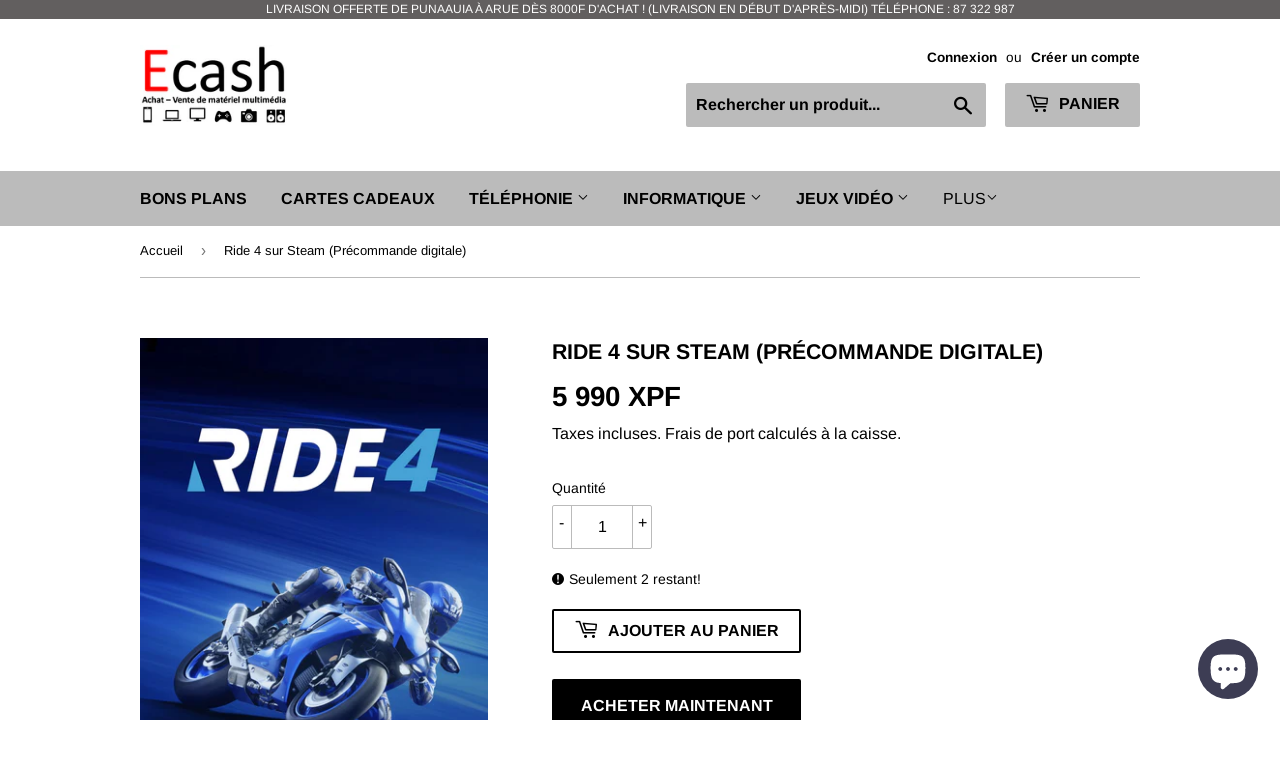

--- FILE ---
content_type: text/html; charset=utf-8
request_url: https://ecash.pf/products/ride-4-sur-steam-precommande-digitale
body_size: 17134
content:
<!doctype html>
<html class="no-touch no-js">
<head>
  <script>(function(H){H.className=H.className.replace(/\bno-js\b/,'js')})(document.documentElement)</script>
  <!-- Basic page needs ================================================== -->
  <meta charset="utf-8">
  <meta http-equiv="X-UA-Compatible" content="IE=edge,chrome=1">

  
  <link rel="shortcut icon" href="//ecash.pf/cdn/shop/files/valide_fond_vide_2_32x32.png?v=1622941675" type="image/png" />
  

  <!-- Title and description ================================================== -->
  <title>
  Ride 4 sur Steam (Précommande digitale) &ndash; Ecash - Achat/Vente de matériel multimédia 
  </title>

  
    <meta name="description" content="RIDE 4 en précommande sur Steam Sortie le 8 octobre 2020">
  

  <!-- Product meta ================================================== -->
  <!-- /snippets/social-meta-tags.liquid -->




<meta property="og:site_name" content="Ecash - Achat/Vente de matériel multimédia ">
<meta property="og:url" content="https://ecash.pf/products/ride-4-sur-steam-precommande-digitale">
<meta property="og:title" content="Ride 4 sur Steam (Précommande digitale)">
<meta property="og:type" content="product">
<meta property="og:description" content="RIDE 4 en précommande sur Steam Sortie le 8 octobre 2020">

  <meta property="og:price:amount" content="5 990">
  <meta property="og:price:currency" content="XPF">

<meta property="og:image" content="http://ecash.pf/cdn/shop/products/ride-4-cover_1200x1200.jpg?v=1596345512">
<meta property="og:image:secure_url" content="https://ecash.pf/cdn/shop/products/ride-4-cover_1200x1200.jpg?v=1596345512">


<meta name="twitter:card" content="summary_large_image">
<meta name="twitter:title" content="Ride 4 sur Steam (Précommande digitale)">
<meta name="twitter:description" content="RIDE 4 en précommande sur Steam Sortie le 8 octobre 2020">


  <!-- Helpers ================================================== -->
  <link rel="canonical" href="https://ecash.pf/products/ride-4-sur-steam-precommande-digitale">
  <meta name="viewport" content="width=device-width,initial-scale=1">

  <!-- CSS ================================================== -->
  <link href="//ecash.pf/cdn/shop/t/2/assets/theme.scss.css?v=86653933827280245121759259383" rel="stylesheet" type="text/css" media="all" />

  <!-- Header hook for plugins ================================================== -->
  <script>window.performance && window.performance.mark && window.performance.mark('shopify.content_for_header.start');</script><meta name="facebook-domain-verification" content="i3n6j8i3cg1tj7a3eigyxka664oq04">
<meta id="shopify-digital-wallet" name="shopify-digital-wallet" content="/28175564938/digital_wallets/dialog">
<link rel="alternate" type="application/json+oembed" href="https://ecash.pf/products/ride-4-sur-steam-precommande-digitale.oembed">
<script async="async" src="/checkouts/internal/preloads.js?locale=fr-PF"></script>
<script id="shopify-features" type="application/json">{"accessToken":"b982d4091825aae5eb0aedaf0232d42d","betas":["rich-media-storefront-analytics"],"domain":"ecash.pf","predictiveSearch":true,"shopId":28175564938,"locale":"fr"}</script>
<script>var Shopify = Shopify || {};
Shopify.shop = "electro-cash-tahiti.myshopify.com";
Shopify.locale = "fr";
Shopify.currency = {"active":"XPF","rate":"1.0"};
Shopify.country = "PF";
Shopify.theme = {"name":"Supply","id":80968351882,"schema_name":"Supply","schema_version":"8.9.5","theme_store_id":679,"role":"main"};
Shopify.theme.handle = "null";
Shopify.theme.style = {"id":null,"handle":null};
Shopify.cdnHost = "ecash.pf/cdn";
Shopify.routes = Shopify.routes || {};
Shopify.routes.root = "/";</script>
<script type="module">!function(o){(o.Shopify=o.Shopify||{}).modules=!0}(window);</script>
<script>!function(o){function n(){var o=[];function n(){o.push(Array.prototype.slice.apply(arguments))}return n.q=o,n}var t=o.Shopify=o.Shopify||{};t.loadFeatures=n(),t.autoloadFeatures=n()}(window);</script>
<script id="shop-js-analytics" type="application/json">{"pageType":"product"}</script>
<script defer="defer" async type="module" src="//ecash.pf/cdn/shopifycloud/shop-js/modules/v2/client.init-shop-cart-sync_DyYWCJny.fr.esm.js"></script>
<script defer="defer" async type="module" src="//ecash.pf/cdn/shopifycloud/shop-js/modules/v2/chunk.common_BDBm0ZZC.esm.js"></script>
<script type="module">
  await import("//ecash.pf/cdn/shopifycloud/shop-js/modules/v2/client.init-shop-cart-sync_DyYWCJny.fr.esm.js");
await import("//ecash.pf/cdn/shopifycloud/shop-js/modules/v2/chunk.common_BDBm0ZZC.esm.js");

  window.Shopify.SignInWithShop?.initShopCartSync?.({"fedCMEnabled":true,"windoidEnabled":true});

</script>
<script id="__st">var __st={"a":28175564938,"offset":-34200,"reqid":"637210ca-7647-457a-b4fc-7dd81bd55261-1768931016","pageurl":"ecash.pf\/products\/ride-4-sur-steam-precommande-digitale","u":"f733466a5bd0","p":"product","rtyp":"product","rid":5261025509514};</script>
<script>window.ShopifyPaypalV4VisibilityTracking = true;</script>
<script id="captcha-bootstrap">!function(){'use strict';const t='contact',e='account',n='new_comment',o=[[t,t],['blogs',n],['comments',n],[t,'customer']],c=[[e,'customer_login'],[e,'guest_login'],[e,'recover_customer_password'],[e,'create_customer']],r=t=>t.map((([t,e])=>`form[action*='/${t}']:not([data-nocaptcha='true']) input[name='form_type'][value='${e}']`)).join(','),a=t=>()=>t?[...document.querySelectorAll(t)].map((t=>t.form)):[];function s(){const t=[...o],e=r(t);return a(e)}const i='password',u='form_key',d=['recaptcha-v3-token','g-recaptcha-response','h-captcha-response',i],f=()=>{try{return window.sessionStorage}catch{return}},m='__shopify_v',_=t=>t.elements[u];function p(t,e,n=!1){try{const o=window.sessionStorage,c=JSON.parse(o.getItem(e)),{data:r}=function(t){const{data:e,action:n}=t;return t[m]||n?{data:e,action:n}:{data:t,action:n}}(c);for(const[e,n]of Object.entries(r))t.elements[e]&&(t.elements[e].value=n);n&&o.removeItem(e)}catch(o){console.error('form repopulation failed',{error:o})}}const l='form_type',E='cptcha';function T(t){t.dataset[E]=!0}const w=window,h=w.document,L='Shopify',v='ce_forms',y='captcha';let A=!1;((t,e)=>{const n=(g='f06e6c50-85a8-45c8-87d0-21a2b65856fe',I='https://cdn.shopify.com/shopifycloud/storefront-forms-hcaptcha/ce_storefront_forms_captcha_hcaptcha.v1.5.2.iife.js',D={infoText:'Protégé par hCaptcha',privacyText:'Confidentialité',termsText:'Conditions'},(t,e,n)=>{const o=w[L][v],c=o.bindForm;if(c)return c(t,g,e,D).then(n);var r;o.q.push([[t,g,e,D],n]),r=I,A||(h.body.append(Object.assign(h.createElement('script'),{id:'captcha-provider',async:!0,src:r})),A=!0)});var g,I,D;w[L]=w[L]||{},w[L][v]=w[L][v]||{},w[L][v].q=[],w[L][y]=w[L][y]||{},w[L][y].protect=function(t,e){n(t,void 0,e),T(t)},Object.freeze(w[L][y]),function(t,e,n,w,h,L){const[v,y,A,g]=function(t,e,n){const i=e?o:[],u=t?c:[],d=[...i,...u],f=r(d),m=r(i),_=r(d.filter((([t,e])=>n.includes(e))));return[a(f),a(m),a(_),s()]}(w,h,L),I=t=>{const e=t.target;return e instanceof HTMLFormElement?e:e&&e.form},D=t=>v().includes(t);t.addEventListener('submit',(t=>{const e=I(t);if(!e)return;const n=D(e)&&!e.dataset.hcaptchaBound&&!e.dataset.recaptchaBound,o=_(e),c=g().includes(e)&&(!o||!o.value);(n||c)&&t.preventDefault(),c&&!n&&(function(t){try{if(!f())return;!function(t){const e=f();if(!e)return;const n=_(t);if(!n)return;const o=n.value;o&&e.removeItem(o)}(t);const e=Array.from(Array(32),(()=>Math.random().toString(36)[2])).join('');!function(t,e){_(t)||t.append(Object.assign(document.createElement('input'),{type:'hidden',name:u})),t.elements[u].value=e}(t,e),function(t,e){const n=f();if(!n)return;const o=[...t.querySelectorAll(`input[type='${i}']`)].map((({name:t})=>t)),c=[...d,...o],r={};for(const[a,s]of new FormData(t).entries())c.includes(a)||(r[a]=s);n.setItem(e,JSON.stringify({[m]:1,action:t.action,data:r}))}(t,e)}catch(e){console.error('failed to persist form',e)}}(e),e.submit())}));const S=(t,e)=>{t&&!t.dataset[E]&&(n(t,e.some((e=>e===t))),T(t))};for(const o of['focusin','change'])t.addEventListener(o,(t=>{const e=I(t);D(e)&&S(e,y())}));const B=e.get('form_key'),M=e.get(l),P=B&&M;t.addEventListener('DOMContentLoaded',(()=>{const t=y();if(P)for(const e of t)e.elements[l].value===M&&p(e,B);[...new Set([...A(),...v().filter((t=>'true'===t.dataset.shopifyCaptcha))])].forEach((e=>S(e,t)))}))}(h,new URLSearchParams(w.location.search),n,t,e,['guest_login'])})(!0,!0)}();</script>
<script integrity="sha256-4kQ18oKyAcykRKYeNunJcIwy7WH5gtpwJnB7kiuLZ1E=" data-source-attribution="shopify.loadfeatures" defer="defer" src="//ecash.pf/cdn/shopifycloud/storefront/assets/storefront/load_feature-a0a9edcb.js" crossorigin="anonymous"></script>
<script data-source-attribution="shopify.dynamic_checkout.dynamic.init">var Shopify=Shopify||{};Shopify.PaymentButton=Shopify.PaymentButton||{isStorefrontPortableWallets:!0,init:function(){window.Shopify.PaymentButton.init=function(){};var t=document.createElement("script");t.src="https://ecash.pf/cdn/shopifycloud/portable-wallets/latest/portable-wallets.fr.js",t.type="module",document.head.appendChild(t)}};
</script>
<script data-source-attribution="shopify.dynamic_checkout.buyer_consent">
  function portableWalletsHideBuyerConsent(e){var t=document.getElementById("shopify-buyer-consent"),n=document.getElementById("shopify-subscription-policy-button");t&&n&&(t.classList.add("hidden"),t.setAttribute("aria-hidden","true"),n.removeEventListener("click",e))}function portableWalletsShowBuyerConsent(e){var t=document.getElementById("shopify-buyer-consent"),n=document.getElementById("shopify-subscription-policy-button");t&&n&&(t.classList.remove("hidden"),t.removeAttribute("aria-hidden"),n.addEventListener("click",e))}window.Shopify?.PaymentButton&&(window.Shopify.PaymentButton.hideBuyerConsent=portableWalletsHideBuyerConsent,window.Shopify.PaymentButton.showBuyerConsent=portableWalletsShowBuyerConsent);
</script>
<script>
  function portableWalletsCleanup(e){e&&e.src&&console.error("Failed to load portable wallets script "+e.src);var t=document.querySelectorAll("shopify-accelerated-checkout .shopify-payment-button__skeleton, shopify-accelerated-checkout-cart .wallet-cart-button__skeleton"),e=document.getElementById("shopify-buyer-consent");for(let e=0;e<t.length;e++)t[e].remove();e&&e.remove()}function portableWalletsNotLoadedAsModule(e){e instanceof ErrorEvent&&"string"==typeof e.message&&e.message.includes("import.meta")&&"string"==typeof e.filename&&e.filename.includes("portable-wallets")&&(window.removeEventListener("error",portableWalletsNotLoadedAsModule),window.Shopify.PaymentButton.failedToLoad=e,"loading"===document.readyState?document.addEventListener("DOMContentLoaded",window.Shopify.PaymentButton.init):window.Shopify.PaymentButton.init())}window.addEventListener("error",portableWalletsNotLoadedAsModule);
</script>

<script type="module" src="https://ecash.pf/cdn/shopifycloud/portable-wallets/latest/portable-wallets.fr.js" onError="portableWalletsCleanup(this)" crossorigin="anonymous"></script>
<script nomodule>
  document.addEventListener("DOMContentLoaded", portableWalletsCleanup);
</script>

<link id="shopify-accelerated-checkout-styles" rel="stylesheet" media="screen" href="https://ecash.pf/cdn/shopifycloud/portable-wallets/latest/accelerated-checkout-backwards-compat.css" crossorigin="anonymous">
<style id="shopify-accelerated-checkout-cart">
        #shopify-buyer-consent {
  margin-top: 1em;
  display: inline-block;
  width: 100%;
}

#shopify-buyer-consent.hidden {
  display: none;
}

#shopify-subscription-policy-button {
  background: none;
  border: none;
  padding: 0;
  text-decoration: underline;
  font-size: inherit;
  cursor: pointer;
}

#shopify-subscription-policy-button::before {
  box-shadow: none;
}

      </style>

<script>window.performance && window.performance.mark && window.performance.mark('shopify.content_for_header.end');</script>

  
  

  <script src="//ecash.pf/cdn/shop/t/2/assets/jquery-2.2.3.min.js?v=58211863146907186831577244828" type="text/javascript"></script>

  <script src="//ecash.pf/cdn/shop/t/2/assets/lazysizes.min.js?v=8147953233334221341577244829" async="async"></script>
  <script src="//ecash.pf/cdn/shop/t/2/assets/vendor.js?v=106177282645720727331577244831" defer="defer"></script>
  <script src="//ecash.pf/cdn/shop/t/2/assets/theme.js?v=37461237869212214471619080665" defer="defer"></script>


<script src="https://cdn.shopify.com/extensions/e4b3a77b-20c9-4161-b1bb-deb87046128d/inbox-1253/assets/inbox-chat-loader.js" type="text/javascript" defer="defer"></script>
<link href="https://monorail-edge.shopifysvc.com" rel="dns-prefetch">
<script>(function(){if ("sendBeacon" in navigator && "performance" in window) {try {var session_token_from_headers = performance.getEntriesByType('navigation')[0].serverTiming.find(x => x.name == '_s').description;} catch {var session_token_from_headers = undefined;}var session_cookie_matches = document.cookie.match(/_shopify_s=([^;]*)/);var session_token_from_cookie = session_cookie_matches && session_cookie_matches.length === 2 ? session_cookie_matches[1] : "";var session_token = session_token_from_headers || session_token_from_cookie || "";function handle_abandonment_event(e) {var entries = performance.getEntries().filter(function(entry) {return /monorail-edge.shopifysvc.com/.test(entry.name);});if (!window.abandonment_tracked && entries.length === 0) {window.abandonment_tracked = true;var currentMs = Date.now();var navigation_start = performance.timing.navigationStart;var payload = {shop_id: 28175564938,url: window.location.href,navigation_start,duration: currentMs - navigation_start,session_token,page_type: "product"};window.navigator.sendBeacon("https://monorail-edge.shopifysvc.com/v1/produce", JSON.stringify({schema_id: "online_store_buyer_site_abandonment/1.1",payload: payload,metadata: {event_created_at_ms: currentMs,event_sent_at_ms: currentMs}}));}}window.addEventListener('pagehide', handle_abandonment_event);}}());</script>
<script id="web-pixels-manager-setup">(function e(e,d,r,n,o){if(void 0===o&&(o={}),!Boolean(null===(a=null===(i=window.Shopify)||void 0===i?void 0:i.analytics)||void 0===a?void 0:a.replayQueue)){var i,a;window.Shopify=window.Shopify||{};var t=window.Shopify;t.analytics=t.analytics||{};var s=t.analytics;s.replayQueue=[],s.publish=function(e,d,r){return s.replayQueue.push([e,d,r]),!0};try{self.performance.mark("wpm:start")}catch(e){}var l=function(){var e={modern:/Edge?\/(1{2}[4-9]|1[2-9]\d|[2-9]\d{2}|\d{4,})\.\d+(\.\d+|)|Firefox\/(1{2}[4-9]|1[2-9]\d|[2-9]\d{2}|\d{4,})\.\d+(\.\d+|)|Chrom(ium|e)\/(9{2}|\d{3,})\.\d+(\.\d+|)|(Maci|X1{2}).+ Version\/(15\.\d+|(1[6-9]|[2-9]\d|\d{3,})\.\d+)([,.]\d+|)( \(\w+\)|)( Mobile\/\w+|) Safari\/|Chrome.+OPR\/(9{2}|\d{3,})\.\d+\.\d+|(CPU[ +]OS|iPhone[ +]OS|CPU[ +]iPhone|CPU IPhone OS|CPU iPad OS)[ +]+(15[._]\d+|(1[6-9]|[2-9]\d|\d{3,})[._]\d+)([._]\d+|)|Android:?[ /-](13[3-9]|1[4-9]\d|[2-9]\d{2}|\d{4,})(\.\d+|)(\.\d+|)|Android.+Firefox\/(13[5-9]|1[4-9]\d|[2-9]\d{2}|\d{4,})\.\d+(\.\d+|)|Android.+Chrom(ium|e)\/(13[3-9]|1[4-9]\d|[2-9]\d{2}|\d{4,})\.\d+(\.\d+|)|SamsungBrowser\/([2-9]\d|\d{3,})\.\d+/,legacy:/Edge?\/(1[6-9]|[2-9]\d|\d{3,})\.\d+(\.\d+|)|Firefox\/(5[4-9]|[6-9]\d|\d{3,})\.\d+(\.\d+|)|Chrom(ium|e)\/(5[1-9]|[6-9]\d|\d{3,})\.\d+(\.\d+|)([\d.]+$|.*Safari\/(?![\d.]+ Edge\/[\d.]+$))|(Maci|X1{2}).+ Version\/(10\.\d+|(1[1-9]|[2-9]\d|\d{3,})\.\d+)([,.]\d+|)( \(\w+\)|)( Mobile\/\w+|) Safari\/|Chrome.+OPR\/(3[89]|[4-9]\d|\d{3,})\.\d+\.\d+|(CPU[ +]OS|iPhone[ +]OS|CPU[ +]iPhone|CPU IPhone OS|CPU iPad OS)[ +]+(10[._]\d+|(1[1-9]|[2-9]\d|\d{3,})[._]\d+)([._]\d+|)|Android:?[ /-](13[3-9]|1[4-9]\d|[2-9]\d{2}|\d{4,})(\.\d+|)(\.\d+|)|Mobile Safari.+OPR\/([89]\d|\d{3,})\.\d+\.\d+|Android.+Firefox\/(13[5-9]|1[4-9]\d|[2-9]\d{2}|\d{4,})\.\d+(\.\d+|)|Android.+Chrom(ium|e)\/(13[3-9]|1[4-9]\d|[2-9]\d{2}|\d{4,})\.\d+(\.\d+|)|Android.+(UC? ?Browser|UCWEB|U3)[ /]?(15\.([5-9]|\d{2,})|(1[6-9]|[2-9]\d|\d{3,})\.\d+)\.\d+|SamsungBrowser\/(5\.\d+|([6-9]|\d{2,})\.\d+)|Android.+MQ{2}Browser\/(14(\.(9|\d{2,})|)|(1[5-9]|[2-9]\d|\d{3,})(\.\d+|))(\.\d+|)|K[Aa][Ii]OS\/(3\.\d+|([4-9]|\d{2,})\.\d+)(\.\d+|)/},d=e.modern,r=e.legacy,n=navigator.userAgent;return n.match(d)?"modern":n.match(r)?"legacy":"unknown"}(),u="modern"===l?"modern":"legacy",c=(null!=n?n:{modern:"",legacy:""})[u],f=function(e){return[e.baseUrl,"/wpm","/b",e.hashVersion,"modern"===e.buildTarget?"m":"l",".js"].join("")}({baseUrl:d,hashVersion:r,buildTarget:u}),m=function(e){var d=e.version,r=e.bundleTarget,n=e.surface,o=e.pageUrl,i=e.monorailEndpoint;return{emit:function(e){var a=e.status,t=e.errorMsg,s=(new Date).getTime(),l=JSON.stringify({metadata:{event_sent_at_ms:s},events:[{schema_id:"web_pixels_manager_load/3.1",payload:{version:d,bundle_target:r,page_url:o,status:a,surface:n,error_msg:t},metadata:{event_created_at_ms:s}}]});if(!i)return console&&console.warn&&console.warn("[Web Pixels Manager] No Monorail endpoint provided, skipping logging."),!1;try{return self.navigator.sendBeacon.bind(self.navigator)(i,l)}catch(e){}var u=new XMLHttpRequest;try{return u.open("POST",i,!0),u.setRequestHeader("Content-Type","text/plain"),u.send(l),!0}catch(e){return console&&console.warn&&console.warn("[Web Pixels Manager] Got an unhandled error while logging to Monorail."),!1}}}}({version:r,bundleTarget:l,surface:e.surface,pageUrl:self.location.href,monorailEndpoint:e.monorailEndpoint});try{o.browserTarget=l,function(e){var d=e.src,r=e.async,n=void 0===r||r,o=e.onload,i=e.onerror,a=e.sri,t=e.scriptDataAttributes,s=void 0===t?{}:t,l=document.createElement("script"),u=document.querySelector("head"),c=document.querySelector("body");if(l.async=n,l.src=d,a&&(l.integrity=a,l.crossOrigin="anonymous"),s)for(var f in s)if(Object.prototype.hasOwnProperty.call(s,f))try{l.dataset[f]=s[f]}catch(e){}if(o&&l.addEventListener("load",o),i&&l.addEventListener("error",i),u)u.appendChild(l);else{if(!c)throw new Error("Did not find a head or body element to append the script");c.appendChild(l)}}({src:f,async:!0,onload:function(){if(!function(){var e,d;return Boolean(null===(d=null===(e=window.Shopify)||void 0===e?void 0:e.analytics)||void 0===d?void 0:d.initialized)}()){var d=window.webPixelsManager.init(e)||void 0;if(d){var r=window.Shopify.analytics;r.replayQueue.forEach((function(e){var r=e[0],n=e[1],o=e[2];d.publishCustomEvent(r,n,o)})),r.replayQueue=[],r.publish=d.publishCustomEvent,r.visitor=d.visitor,r.initialized=!0}}},onerror:function(){return m.emit({status:"failed",errorMsg:"".concat(f," has failed to load")})},sri:function(e){var d=/^sha384-[A-Za-z0-9+/=]+$/;return"string"==typeof e&&d.test(e)}(c)?c:"",scriptDataAttributes:o}),m.emit({status:"loading"})}catch(e){m.emit({status:"failed",errorMsg:(null==e?void 0:e.message)||"Unknown error"})}}})({shopId: 28175564938,storefrontBaseUrl: "https://ecash.pf",extensionsBaseUrl: "https://extensions.shopifycdn.com/cdn/shopifycloud/web-pixels-manager",monorailEndpoint: "https://monorail-edge.shopifysvc.com/unstable/produce_batch",surface: "storefront-renderer",enabledBetaFlags: ["2dca8a86"],webPixelsConfigList: [{"id":"140902538","configuration":"{\"pixel_id\":\"2054872294666046\",\"pixel_type\":\"facebook_pixel\",\"metaapp_system_user_token\":\"-\"}","eventPayloadVersion":"v1","runtimeContext":"OPEN","scriptVersion":"ca16bc87fe92b6042fbaa3acc2fbdaa6","type":"APP","apiClientId":2329312,"privacyPurposes":["ANALYTICS","MARKETING","SALE_OF_DATA"],"dataSharingAdjustments":{"protectedCustomerApprovalScopes":["read_customer_address","read_customer_email","read_customer_name","read_customer_personal_data","read_customer_phone"]}},{"id":"68223114","eventPayloadVersion":"v1","runtimeContext":"LAX","scriptVersion":"1","type":"CUSTOM","privacyPurposes":["ANALYTICS"],"name":"Google Analytics tag (migrated)"},{"id":"shopify-app-pixel","configuration":"{}","eventPayloadVersion":"v1","runtimeContext":"STRICT","scriptVersion":"0450","apiClientId":"shopify-pixel","type":"APP","privacyPurposes":["ANALYTICS","MARKETING"]},{"id":"shopify-custom-pixel","eventPayloadVersion":"v1","runtimeContext":"LAX","scriptVersion":"0450","apiClientId":"shopify-pixel","type":"CUSTOM","privacyPurposes":["ANALYTICS","MARKETING"]}],isMerchantRequest: false,initData: {"shop":{"name":"Ecash - Achat\/Vente de matériel multimédia ","paymentSettings":{"currencyCode":"XPF"},"myshopifyDomain":"electro-cash-tahiti.myshopify.com","countryCode":"PF","storefrontUrl":"https:\/\/ecash.pf"},"customer":null,"cart":null,"checkout":null,"productVariants":[{"price":{"amount":5990.0,"currencyCode":"XPF"},"product":{"title":"Ride 4 sur Steam (Précommande digitale)","vendor":"Ecash","id":"5261025509514","untranslatedTitle":"Ride 4 sur Steam (Précommande digitale)","url":"\/products\/ride-4-sur-steam-precommande-digitale","type":""},"id":"34484770177162","image":{"src":"\/\/ecash.pf\/cdn\/shop\/products\/ride-4-cover.jpg?v=1596345512"},"sku":"","title":"Default Title","untranslatedTitle":"Default Title"}],"purchasingCompany":null},},"https://ecash.pf/cdn","fcfee988w5aeb613cpc8e4bc33m6693e112",{"modern":"","legacy":""},{"shopId":"28175564938","storefrontBaseUrl":"https:\/\/ecash.pf","extensionBaseUrl":"https:\/\/extensions.shopifycdn.com\/cdn\/shopifycloud\/web-pixels-manager","surface":"storefront-renderer","enabledBetaFlags":"[\"2dca8a86\"]","isMerchantRequest":"false","hashVersion":"fcfee988w5aeb613cpc8e4bc33m6693e112","publish":"custom","events":"[[\"page_viewed\",{}],[\"product_viewed\",{\"productVariant\":{\"price\":{\"amount\":5990.0,\"currencyCode\":\"XPF\"},\"product\":{\"title\":\"Ride 4 sur Steam (Précommande digitale)\",\"vendor\":\"Ecash\",\"id\":\"5261025509514\",\"untranslatedTitle\":\"Ride 4 sur Steam (Précommande digitale)\",\"url\":\"\/products\/ride-4-sur-steam-precommande-digitale\",\"type\":\"\"},\"id\":\"34484770177162\",\"image\":{\"src\":\"\/\/ecash.pf\/cdn\/shop\/products\/ride-4-cover.jpg?v=1596345512\"},\"sku\":\"\",\"title\":\"Default Title\",\"untranslatedTitle\":\"Default Title\"}}]]"});</script><script>
  window.ShopifyAnalytics = window.ShopifyAnalytics || {};
  window.ShopifyAnalytics.meta = window.ShopifyAnalytics.meta || {};
  window.ShopifyAnalytics.meta.currency = 'XPF';
  var meta = {"product":{"id":5261025509514,"gid":"gid:\/\/shopify\/Product\/5261025509514","vendor":"Ecash","type":"","handle":"ride-4-sur-steam-precommande-digitale","variants":[{"id":34484770177162,"price":599000,"name":"Ride 4 sur Steam (Précommande digitale)","public_title":null,"sku":""}],"remote":false},"page":{"pageType":"product","resourceType":"product","resourceId":5261025509514,"requestId":"637210ca-7647-457a-b4fc-7dd81bd55261-1768931016"}};
  for (var attr in meta) {
    window.ShopifyAnalytics.meta[attr] = meta[attr];
  }
</script>
<script class="analytics">
  (function () {
    var customDocumentWrite = function(content) {
      var jquery = null;

      if (window.jQuery) {
        jquery = window.jQuery;
      } else if (window.Checkout && window.Checkout.$) {
        jquery = window.Checkout.$;
      }

      if (jquery) {
        jquery('body').append(content);
      }
    };

    var hasLoggedConversion = function(token) {
      if (token) {
        return document.cookie.indexOf('loggedConversion=' + token) !== -1;
      }
      return false;
    }

    var setCookieIfConversion = function(token) {
      if (token) {
        var twoMonthsFromNow = new Date(Date.now());
        twoMonthsFromNow.setMonth(twoMonthsFromNow.getMonth() + 2);

        document.cookie = 'loggedConversion=' + token + '; expires=' + twoMonthsFromNow;
      }
    }

    var trekkie = window.ShopifyAnalytics.lib = window.trekkie = window.trekkie || [];
    if (trekkie.integrations) {
      return;
    }
    trekkie.methods = [
      'identify',
      'page',
      'ready',
      'track',
      'trackForm',
      'trackLink'
    ];
    trekkie.factory = function(method) {
      return function() {
        var args = Array.prototype.slice.call(arguments);
        args.unshift(method);
        trekkie.push(args);
        return trekkie;
      };
    };
    for (var i = 0; i < trekkie.methods.length; i++) {
      var key = trekkie.methods[i];
      trekkie[key] = trekkie.factory(key);
    }
    trekkie.load = function(config) {
      trekkie.config = config || {};
      trekkie.config.initialDocumentCookie = document.cookie;
      var first = document.getElementsByTagName('script')[0];
      var script = document.createElement('script');
      script.type = 'text/javascript';
      script.onerror = function(e) {
        var scriptFallback = document.createElement('script');
        scriptFallback.type = 'text/javascript';
        scriptFallback.onerror = function(error) {
                var Monorail = {
      produce: function produce(monorailDomain, schemaId, payload) {
        var currentMs = new Date().getTime();
        var event = {
          schema_id: schemaId,
          payload: payload,
          metadata: {
            event_created_at_ms: currentMs,
            event_sent_at_ms: currentMs
          }
        };
        return Monorail.sendRequest("https://" + monorailDomain + "/v1/produce", JSON.stringify(event));
      },
      sendRequest: function sendRequest(endpointUrl, payload) {
        // Try the sendBeacon API
        if (window && window.navigator && typeof window.navigator.sendBeacon === 'function' && typeof window.Blob === 'function' && !Monorail.isIos12()) {
          var blobData = new window.Blob([payload], {
            type: 'text/plain'
          });

          if (window.navigator.sendBeacon(endpointUrl, blobData)) {
            return true;
          } // sendBeacon was not successful

        } // XHR beacon

        var xhr = new XMLHttpRequest();

        try {
          xhr.open('POST', endpointUrl);
          xhr.setRequestHeader('Content-Type', 'text/plain');
          xhr.send(payload);
        } catch (e) {
          console.log(e);
        }

        return false;
      },
      isIos12: function isIos12() {
        return window.navigator.userAgent.lastIndexOf('iPhone; CPU iPhone OS 12_') !== -1 || window.navigator.userAgent.lastIndexOf('iPad; CPU OS 12_') !== -1;
      }
    };
    Monorail.produce('monorail-edge.shopifysvc.com',
      'trekkie_storefront_load_errors/1.1',
      {shop_id: 28175564938,
      theme_id: 80968351882,
      app_name: "storefront",
      context_url: window.location.href,
      source_url: "//ecash.pf/cdn/s/trekkie.storefront.cd680fe47e6c39ca5d5df5f0a32d569bc48c0f27.min.js"});

        };
        scriptFallback.async = true;
        scriptFallback.src = '//ecash.pf/cdn/s/trekkie.storefront.cd680fe47e6c39ca5d5df5f0a32d569bc48c0f27.min.js';
        first.parentNode.insertBefore(scriptFallback, first);
      };
      script.async = true;
      script.src = '//ecash.pf/cdn/s/trekkie.storefront.cd680fe47e6c39ca5d5df5f0a32d569bc48c0f27.min.js';
      first.parentNode.insertBefore(script, first);
    };
    trekkie.load(
      {"Trekkie":{"appName":"storefront","development":false,"defaultAttributes":{"shopId":28175564938,"isMerchantRequest":null,"themeId":80968351882,"themeCityHash":"12027186842268501504","contentLanguage":"fr","currency":"XPF","eventMetadataId":"8c338968-f879-40e2-a350-23bd6f70e06b"},"isServerSideCookieWritingEnabled":true,"monorailRegion":"shop_domain","enabledBetaFlags":["65f19447"]},"Session Attribution":{},"S2S":{"facebookCapiEnabled":true,"source":"trekkie-storefront-renderer","apiClientId":580111}}
    );

    var loaded = false;
    trekkie.ready(function() {
      if (loaded) return;
      loaded = true;

      window.ShopifyAnalytics.lib = window.trekkie;

      var originalDocumentWrite = document.write;
      document.write = customDocumentWrite;
      try { window.ShopifyAnalytics.merchantGoogleAnalytics.call(this); } catch(error) {};
      document.write = originalDocumentWrite;

      window.ShopifyAnalytics.lib.page(null,{"pageType":"product","resourceType":"product","resourceId":5261025509514,"requestId":"637210ca-7647-457a-b4fc-7dd81bd55261-1768931016","shopifyEmitted":true});

      var match = window.location.pathname.match(/checkouts\/(.+)\/(thank_you|post_purchase)/)
      var token = match? match[1]: undefined;
      if (!hasLoggedConversion(token)) {
        setCookieIfConversion(token);
        window.ShopifyAnalytics.lib.track("Viewed Product",{"currency":"XPF","variantId":34484770177162,"productId":5261025509514,"productGid":"gid:\/\/shopify\/Product\/5261025509514","name":"Ride 4 sur Steam (Précommande digitale)","price":"5990","sku":"","brand":"Ecash","variant":null,"category":"","nonInteraction":true,"remote":false},undefined,undefined,{"shopifyEmitted":true});
      window.ShopifyAnalytics.lib.track("monorail:\/\/trekkie_storefront_viewed_product\/1.1",{"currency":"XPF","variantId":34484770177162,"productId":5261025509514,"productGid":"gid:\/\/shopify\/Product\/5261025509514","name":"Ride 4 sur Steam (Précommande digitale)","price":"5990","sku":"","brand":"Ecash","variant":null,"category":"","nonInteraction":true,"remote":false,"referer":"https:\/\/ecash.pf\/products\/ride-4-sur-steam-precommande-digitale"});
      }
    });


        var eventsListenerScript = document.createElement('script');
        eventsListenerScript.async = true;
        eventsListenerScript.src = "//ecash.pf/cdn/shopifycloud/storefront/assets/shop_events_listener-3da45d37.js";
        document.getElementsByTagName('head')[0].appendChild(eventsListenerScript);

})();</script>
  <script>
  if (!window.ga || (window.ga && typeof window.ga !== 'function')) {
    window.ga = function ga() {
      (window.ga.q = window.ga.q || []).push(arguments);
      if (window.Shopify && window.Shopify.analytics && typeof window.Shopify.analytics.publish === 'function') {
        window.Shopify.analytics.publish("ga_stub_called", {}, {sendTo: "google_osp_migration"});
      }
      console.error("Shopify's Google Analytics stub called with:", Array.from(arguments), "\nSee https://help.shopify.com/manual/promoting-marketing/pixels/pixel-migration#google for more information.");
    };
    if (window.Shopify && window.Shopify.analytics && typeof window.Shopify.analytics.publish === 'function') {
      window.Shopify.analytics.publish("ga_stub_initialized", {}, {sendTo: "google_osp_migration"});
    }
  }
</script>
<script
  defer
  src="https://ecash.pf/cdn/shopifycloud/perf-kit/shopify-perf-kit-3.0.4.min.js"
  data-application="storefront-renderer"
  data-shop-id="28175564938"
  data-render-region="gcp-us-central1"
  data-page-type="product"
  data-theme-instance-id="80968351882"
  data-theme-name="Supply"
  data-theme-version="8.9.5"
  data-monorail-region="shop_domain"
  data-resource-timing-sampling-rate="10"
  data-shs="true"
  data-shs-beacon="true"
  data-shs-export-with-fetch="true"
  data-shs-logs-sample-rate="1"
  data-shs-beacon-endpoint="https://ecash.pf/api/collect"
></script>
</head>

<body id="ride-4-sur-steam-precommande-digitale" class="template-product">

  
   <div class="large--hide" style="height: 30px; width: 100%;"></div>
  <div id="shopify-section-header" class="shopify-section header-section"><header class="site-header" role="banner" data-section-id="header" data-section-type="header-section">
  <div class="wrapper">

    <div class="grid--full">
      <div class="grid-item large--one-half">
        
          <div class="h1 header-logo" itemscope itemtype="http://schema.org/Organization">
        
          
          

          <a href="/" itemprop="url">
            <div class="lazyload__image-wrapper no-js header-logo__image" style="max-width:150px;">
              <div style="padding-top:54.06779661016949%;">
                <img class="lazyload js"
                  data-src="//ecash.pf/cdn/shop/files/Capture_d_ecran_2020-03-09_a_12.42.24_{width}x.png?v=1613692302"
                  data-widths="[180, 360, 540, 720, 900, 1080, 1296, 1512, 1728, 2048]"
                  data-aspectratio="1.8495297805642634"
                  data-sizes="auto"
                  alt="Ecash - Achat/Vente de matériel multimédia "
                  style="width:150px;">
              </div>
            </div>
            <noscript>
              
              <img src="//ecash.pf/cdn/shop/files/Capture_d_ecran_2020-03-09_a_12.42.24_150x.png?v=1613692302"
                srcset="//ecash.pf/cdn/shop/files/Capture_d_ecran_2020-03-09_a_12.42.24_150x.png?v=1613692302 1x, //ecash.pf/cdn/shop/files/Capture_d_ecran_2020-03-09_a_12.42.24_150x@2x.png?v=1613692302 2x"
                alt="Ecash - Achat/Vente de matériel multimédia "
                itemprop="logo"
                style="max-width:150px;">
            </noscript>
          </a>
          
        
          </div>
        
      </div>

      <div class="grid-item large--one-half text-center large--text-right">
        
          <div class="site-header--text-links">
            
            

            
              <span class="site-header--meta-links medium-down--hide">
                
                  <a href="/account/login" id="customer_login_link">Connexion</a>
                  <span class="site-header--spacer">ou</span>
                  <a href="/account/register" id="customer_register_link">Créer un compte</a>
                
              </span>
            
          </div>

          <br class="medium-down--hide">
        

        <form action="/search" method="get" class="search-bar" role="search">
  <input type="hidden" name="type" value="product">

  <input type="search" name="q" value="" placeholder="Rechercher un produit..." aria-label="Rechercher un produit...">
  <button type="submit" class="search-bar--submit icon-fallback-text">
    <span class="icon icon-search" aria-hidden="true"></span>
    <span class="fallback-text">Chercher</span>
  </button>
</form>


        <a href="/cart" class="header-cart-btn cart-toggle">
          <span class="icon icon-cart"></span>
          Panier <span class="cart-count cart-badge--desktop hidden-count">0</span>
        </a>
      </div>
    </div>

  </div>
</header>

<div id="mobileNavBar">
  <div style="width: 100%; float: right; text-align: center;">
    <div style="background-color: #625F5F; width: 100%; color: white; text-align: center; text-transform: uppercase; font-size: 12px;">
    
              
                <a style="color: white;" href="/blogs/news">
              
                <span>Livraison offerte de Punaauia à Arue dès 8000F d&#39;achat ! (Livraison en début d&#39;après-midi) Téléphone : 87 322 987</span>
              
                </a>
              
            
	</div>
  </div>
  <div style="padding-left: 15px; width: 50%; float: left;">
    <button class="menu-toggle mobileNavBar-link" aria-controls="navBar" aria-expanded="false"><span class="icon icon-hamburger" aria-hidden="true"></span>Menu</button>
  </div>
  <div style="padding-right: 15px; width: 50%; float: right;">
    <a href="/cart" class="cart-toggle mobileNavBar-link">
      <span class="icon icon-cart"></span>
      Panier <span class="cart-count hidden-count">0</span>
    </a>
  </div>
</div>

<div class="medium--hide" style="position: fixed; top:0px; left:50%; transform: translatex(-50%); z-index: 999; width: 100%;">
  <div style="background-color: #625F5F; width: 100%; color: white; text-align: center; text-transform: uppercase; font-size: 12px;">
    
              
                <a style="color: white;" href="/blogs/news">
              
                <span>Livraison offerte de Punaauia à Arue dès 8000F d&#39;achat ! (Livraison en début d&#39;après-midi) Téléphone : 87 322 987</span>
              
                </a>
              
            
</div>
</div>

<div class="nav-bar" id="navBar" role="navigation">
  <div class="wrapper">
    <form action="/search" method="get" class="search-bar" role="search">
  <input type="hidden" name="type" value="product">

  <input type="search" name="q" value="" placeholder="Rechercher un produit..." aria-label="Rechercher un produit...">
  <button type="submit" class="search-bar--submit icon-fallback-text">
    <span class="icon icon-search" aria-hidden="true"></span>
    <span class="fallback-text">Chercher</span>
  </button>
</form>

    <ul class="mobile-nav" id="MobileNav">
  
  <li class="large--hide">
    <a href="/">Accueil</a>
  </li>
  
  
    
      <li>
        <a
          href="/collections/offres-speciales"
          class="mobile-nav--link"
          data-meganav-type="child"
          >
            Bons plans
        </a>
      </li>
    
  
    
      <li>
        <a
          href="/collections/carte-cadeau"
          class="mobile-nav--link"
          data-meganav-type="child"
          >
            Cartes cadeaux
        </a>
      </li>
    
  
    
      
      <li
        class="mobile-nav--has-dropdown "
        aria-haspopup="true">
        <a
          href="/collections/telephonie"
          class="mobile-nav--link"
          data-meganav-type="parent"
          >
            Téléphonie
        </a>
        <button class="icon icon-arrow-down mobile-nav--button"
          aria-expanded="false"
          aria-label="Téléphonie Menu">
        </button>
        <ul
          id="MenuParent-3"
          class="mobile-nav--dropdown "
          data-meganav-dropdown>
          
            
              <li>
                <a
                  href="/collections/telephonie"
                  class="mobile-nav--link"
                  data-meganav-type="child"
                  >
                    Toute la collection 
                </a>
              </li>
            
          
            
              <li>
                <a
                  href="/collections/apple-iphone"
                  class="mobile-nav--link"
                  data-meganav-type="child"
                  >
                    Apple iPhone
                </a>
              </li>
            
          
            
              <li>
                <a
                  href="/collections/tel-samsung"
                  class="mobile-nav--link"
                  data-meganav-type="child"
                  >
                    Samsung et autres
                </a>
              </li>
            
          
            
              <li>
                <a
                  href="/collections/oppo"
                  class="mobile-nav--link"
                  data-meganav-type="child"
                  >
                    OPPO
                </a>
              </li>
            
          
            
              <li>
                <a
                  href="/collections/inf-accessoires"
                  class="mobile-nav--link"
                  data-meganav-type="child"
                  >
                    Accessoires
                </a>
              </li>
            
          
        </ul>
      </li>
    
  
    
      
      <li
        class="mobile-nav--has-dropdown "
        aria-haspopup="true">
        <a
          href="/collections/informatique"
          class="mobile-nav--link"
          data-meganav-type="parent"
          >
            Informatique
        </a>
        <button class="icon icon-arrow-down mobile-nav--button"
          aria-expanded="false"
          aria-label="Informatique Menu">
        </button>
        <ul
          id="MenuParent-4"
          class="mobile-nav--dropdown "
          data-meganav-dropdown>
          
            
              <li>
                <a
                  href="/collections/informatique"
                  class="mobile-nav--link"
                  data-meganav-type="child"
                  >
                    Toute la collection
                </a>
              </li>
            
          
            
              <li>
                <a
                  href="/collections/tablettes"
                  class="mobile-nav--link"
                  data-meganav-type="child"
                  >
                    Tablettes
                </a>
              </li>
            
          
            
              <li>
                <a
                  href="/collections/ordinateurs"
                  class="mobile-nav--link"
                  data-meganav-type="child"
                  >
                    Ordinateurs / PC
                </a>
              </li>
            
          
            
              <li>
                <a
                  href="/collections/inf-accessoires"
                  class="mobile-nav--link"
                  data-meganav-type="child"
                  >
                    Accessoires informatique 
                </a>
              </li>
            
          
            
              <li>
                <a
                  href="/collections/pieces-informatique"
                  class="mobile-nav--link"
                  data-meganav-type="child"
                  >
                    Pièces informatique
                </a>
              </li>
            
          
        </ul>
      </li>
    
  
    
      
      <li
        class="mobile-nav--has-dropdown "
        aria-haspopup="true">
        <a
          href="/collections/console"
          class="mobile-nav--link"
          data-meganav-type="parent"
          >
            Jeux vidéo
        </a>
        <button class="icon icon-arrow-down mobile-nav--button"
          aria-expanded="false"
          aria-label="Jeux vidéo Menu">
        </button>
        <ul
          id="MenuParent-5"
          class="mobile-nav--dropdown "
          data-meganav-dropdown>
          
            
              <li>
                <a
                  href="/collections/console"
                  class="mobile-nav--link"
                  data-meganav-type="child"
                  >
                    Toute la collection 
                </a>
              </li>
            
          
            
              <li>
                <a
                  href="/collections/consoles"
                  class="mobile-nav--link"
                  data-meganav-type="child"
                  >
                    Toutes les consoles 
                </a>
              </li>
            
          
            
              <li>
                <a
                  href="/collections/jeux-playstation"
                  class="mobile-nav--link"
                  data-meganav-type="child"
                  >
                    Sony Playstation
                </a>
              </li>
            
          
            
              <li>
                <a
                  href="/collections/jeux-xbox"
                  class="mobile-nav--link"
                  data-meganav-type="child"
                  >
                    Microsoft Xbox
                </a>
              </li>
            
          
            
              <li>
                <a
                  href="/collections/jeux-nintendo"
                  class="mobile-nav--link"
                  data-meganav-type="child"
                  >
                    Nintendo Switch
                </a>
              </li>
            
          
        </ul>
      </li>
    
  
    
      
      <li
        class="mobile-nav--has-dropdown "
        aria-haspopup="true">
        <a
          href="/collections/photo-et-video"
          class="mobile-nav--link"
          data-meganav-type="parent"
          >
            Image et son
        </a>
        <button class="icon icon-arrow-down mobile-nav--button"
          aria-expanded="false"
          aria-label="Image et son Menu">
        </button>
        <ul
          id="MenuParent-6"
          class="mobile-nav--dropdown "
          data-meganav-dropdown>
          
            
              <li>
                <a
                  href="/collections/photo-et-video"
                  class="mobile-nav--link"
                  data-meganav-type="child"
                  >
                    Photo et vidéo
                </a>
              </li>
            
          
            
              <li>
                <a
                  href="/collections/musique"
                  class="mobile-nav--link"
                  data-meganav-type="child"
                  >
                    Audio
                </a>
              </li>
            
          
        </ul>
      </li>
    
  
    
      <li>
        <a
          href="/collections/service-apres-vente"
          class="mobile-nav--link"
          data-meganav-type="child"
          >
            S.A.V
        </a>
      </li>
    
  

  
    
      <li class="customer-navlink large--hide"><a href="/account/login" id="customer_login_link">Connexion</a></li>
      <li class="customer-navlink large--hide"><a href="/account/register" id="customer_register_link">Créer un compte</a></li>
    
  
</ul>

    <ul class="site-nav" id="AccessibleNav">
  
  <li class="large--hide">
    <a href="/">Accueil</a>
  </li>
  
  
    
      <li>
        <a
          href="/collections/offres-speciales"
          class="site-nav--link"
          data-meganav-type="child"
          >
            Bons plans
        </a>
      </li>
    
  
    
      <li>
        <a
          href="/collections/carte-cadeau"
          class="site-nav--link"
          data-meganav-type="child"
          >
            Cartes cadeaux
        </a>
      </li>
    
  
    
      
      <li
        class="site-nav--has-dropdown "
        aria-haspopup="true">
        <a
          href="/collections/telephonie"
          class="site-nav--link"
          data-meganav-type="parent"
          aria-controls="MenuParent-3"
          aria-expanded="false"
          >
            Téléphonie
            <span class="icon icon-arrow-down" aria-hidden="true"></span>
        </a>
        <ul
          id="MenuParent-3"
          class="site-nav--dropdown "
          data-meganav-dropdown>
          
            
              <li>
                <a
                  href="/collections/telephonie"
                  class="site-nav--link"
                  data-meganav-type="child"
                  
                  tabindex="-1">
                    Toute la collection 
                </a>
              </li>
            
          
            
              <li>
                <a
                  href="/collections/apple-iphone"
                  class="site-nav--link"
                  data-meganav-type="child"
                  
                  tabindex="-1">
                    Apple iPhone
                </a>
              </li>
            
          
            
              <li>
                <a
                  href="/collections/tel-samsung"
                  class="site-nav--link"
                  data-meganav-type="child"
                  
                  tabindex="-1">
                    Samsung et autres
                </a>
              </li>
            
          
            
              <li>
                <a
                  href="/collections/oppo"
                  class="site-nav--link"
                  data-meganav-type="child"
                  
                  tabindex="-1">
                    OPPO
                </a>
              </li>
            
          
            
              <li>
                <a
                  href="/collections/inf-accessoires"
                  class="site-nav--link"
                  data-meganav-type="child"
                  
                  tabindex="-1">
                    Accessoires
                </a>
              </li>
            
          
        </ul>
      </li>
    
  
    
      
      <li
        class="site-nav--has-dropdown "
        aria-haspopup="true">
        <a
          href="/collections/informatique"
          class="site-nav--link"
          data-meganav-type="parent"
          aria-controls="MenuParent-4"
          aria-expanded="false"
          >
            Informatique
            <span class="icon icon-arrow-down" aria-hidden="true"></span>
        </a>
        <ul
          id="MenuParent-4"
          class="site-nav--dropdown "
          data-meganav-dropdown>
          
            
              <li>
                <a
                  href="/collections/informatique"
                  class="site-nav--link"
                  data-meganav-type="child"
                  
                  tabindex="-1">
                    Toute la collection
                </a>
              </li>
            
          
            
              <li>
                <a
                  href="/collections/tablettes"
                  class="site-nav--link"
                  data-meganav-type="child"
                  
                  tabindex="-1">
                    Tablettes
                </a>
              </li>
            
          
            
              <li>
                <a
                  href="/collections/ordinateurs"
                  class="site-nav--link"
                  data-meganav-type="child"
                  
                  tabindex="-1">
                    Ordinateurs / PC
                </a>
              </li>
            
          
            
              <li>
                <a
                  href="/collections/inf-accessoires"
                  class="site-nav--link"
                  data-meganav-type="child"
                  
                  tabindex="-1">
                    Accessoires informatique 
                </a>
              </li>
            
          
            
              <li>
                <a
                  href="/collections/pieces-informatique"
                  class="site-nav--link"
                  data-meganav-type="child"
                  
                  tabindex="-1">
                    Pièces informatique
                </a>
              </li>
            
          
        </ul>
      </li>
    
  
    
      
      <li
        class="site-nav--has-dropdown "
        aria-haspopup="true">
        <a
          href="/collections/console"
          class="site-nav--link"
          data-meganav-type="parent"
          aria-controls="MenuParent-5"
          aria-expanded="false"
          >
            Jeux vidéo
            <span class="icon icon-arrow-down" aria-hidden="true"></span>
        </a>
        <ul
          id="MenuParent-5"
          class="site-nav--dropdown "
          data-meganav-dropdown>
          
            
              <li>
                <a
                  href="/collections/console"
                  class="site-nav--link"
                  data-meganav-type="child"
                  
                  tabindex="-1">
                    Toute la collection 
                </a>
              </li>
            
          
            
              <li>
                <a
                  href="/collections/consoles"
                  class="site-nav--link"
                  data-meganav-type="child"
                  
                  tabindex="-1">
                    Toutes les consoles 
                </a>
              </li>
            
          
            
              <li>
                <a
                  href="/collections/jeux-playstation"
                  class="site-nav--link"
                  data-meganav-type="child"
                  
                  tabindex="-1">
                    Sony Playstation
                </a>
              </li>
            
          
            
              <li>
                <a
                  href="/collections/jeux-xbox"
                  class="site-nav--link"
                  data-meganav-type="child"
                  
                  tabindex="-1">
                    Microsoft Xbox
                </a>
              </li>
            
          
            
              <li>
                <a
                  href="/collections/jeux-nintendo"
                  class="site-nav--link"
                  data-meganav-type="child"
                  
                  tabindex="-1">
                    Nintendo Switch
                </a>
              </li>
            
          
        </ul>
      </li>
    
  
    
      
      <li
        class="site-nav--has-dropdown "
        aria-haspopup="true">
        <a
          href="/collections/photo-et-video"
          class="site-nav--link"
          data-meganav-type="parent"
          aria-controls="MenuParent-6"
          aria-expanded="false"
          >
            Image et son
            <span class="icon icon-arrow-down" aria-hidden="true"></span>
        </a>
        <ul
          id="MenuParent-6"
          class="site-nav--dropdown "
          data-meganav-dropdown>
          
            
              <li>
                <a
                  href="/collections/photo-et-video"
                  class="site-nav--link"
                  data-meganav-type="child"
                  
                  tabindex="-1">
                    Photo et vidéo
                </a>
              </li>
            
          
            
              <li>
                <a
                  href="/collections/musique"
                  class="site-nav--link"
                  data-meganav-type="child"
                  
                  tabindex="-1">
                    Audio
                </a>
              </li>
            
          
        </ul>
      </li>
    
  
    
      <li>
        <a
          href="/collections/service-apres-vente"
          class="site-nav--link"
          data-meganav-type="child"
          >
            S.A.V
        </a>
      </li>
    
  

  
    
      <li class="customer-navlink large--hide"><a href="/account/login" id="customer_login_link">Connexion</a></li>
      <li class="customer-navlink large--hide"><a href="/account/register" id="customer_register_link">Créer un compte</a></li>
    
  
</ul>

  </div>
</div>


</div>

  <main class="wrapper main-content" role="main">

    

<div id="shopify-section-product-template" class="shopify-section product-template-section"><div id="ProductSection" data-section-id="product-template" data-section-type="product-template" data-zoom-toggle="zoom-in" data-zoom-enabled="true" data-related-enabled="" data-social-sharing="" data-show-compare-at-price="true" data-stock="true" data-incoming-transfer="false" data-ajax-cart-method="modal">





<nav class="breadcrumb" role="navigation" aria-label="breadcrumbs">
  <a href="/" title="Revenir à la première page">Accueil</a>

  

    
    <span class="divider" aria-hidden="true">&rsaquo;</span>
    <span class="breadcrumb--truncate">Ride 4 sur Steam (Précommande digitale)</span>

  
</nav>









<div class="grid" itemscope itemtype="http://schema.org/Product">
  <meta itemprop="url" content="https://ecash.pf/products/ride-4-sur-steam-precommande-digitale">
  <meta itemprop="image" content="//ecash.pf/cdn/shop/products/ride-4-cover_grande.jpg?v=1596345512">

  <div class="grid-item large--two-fifths">
    <div class="grid">
      <div class="grid-item large--eleven-twelfths text-center">
        <div class="product-photo-container" id="productPhotoContainer-product-template">
          
          
<div id="productPhotoWrapper-product-template-18392652152970" class="lazyload__image-wrapper" data-image-id="18392652152970" style="max-width: 735.9731318219983px">
              <div class="no-js product__image-wrapper" style="padding-top:139.1355140186916%;">
                <img id=""
                  
                  src="//ecash.pf/cdn/shop/products/ride-4-cover_300x300.jpg?v=1596345512"
                  
                  class="lazyload no-js lazypreload"
                  data-src="//ecash.pf/cdn/shop/products/ride-4-cover_{width}x.jpg?v=1596345512"
                  data-widths="[180, 360, 540, 720, 900, 1080, 1296, 1512, 1728, 2048]"
                  data-aspectratio="0.7187237615449202"
                  data-sizes="auto"
                  alt="Ride 4 sur Steam (Précommande digitale)"
                   data-zoom="//ecash.pf/cdn/shop/products/ride-4-cover_1024x1024@2x.jpg?v=1596345512">
              </div>
            </div>
            
              <noscript>
                <img src="//ecash.pf/cdn/shop/products/ride-4-cover_580x.jpg?v=1596345512"
                  srcset="//ecash.pf/cdn/shop/products/ride-4-cover_580x.jpg?v=1596345512 1x, //ecash.pf/cdn/shop/products/ride-4-cover_580x@2x.jpg?v=1596345512 2x"
                  alt="Ride 4 sur Steam (Précommande digitale)" style="opacity:1;">
              </noscript>
            
          
        </div>

        

      </div>
    </div>
  </div>

  <div class="grid-item large--three-fifths">

    <h1 class="h2" itemprop="name">Ride 4 sur Steam (Précommande digitale)</h1>

    

    <div itemprop="offers" itemscope itemtype="http://schema.org/Offer">

      

      <meta itemprop="priceCurrency" content="XPF">
      <meta itemprop="price" content="5990.0">

      <ul class="inline-list product-meta">
        <li>
          <span id="productPrice-product-template" class="h1">
            





<small aria-hidden="true">5 990 XPF</small>
<span class="visually-hidden">5 990 XPF</span>

          </span>
          <div class="product-price-unit " data-unit-price-container>
  <span class="visually-hidden">Prix unitaire</span><span data-unit-price></span><span aria-hidden="true">/</span><span class="visually-hidden">&nbsp;par&nbsp;</span><span data-unit-price-base-unit><span></span></span>
</div>

        </li>
        
        
          <li class="product-meta--review">
            <span class="shopify-product-reviews-badge" data-id="5261025509514"></span>
          </li>
        
      </ul><div class="product__policies rte">Taxes incluses.
<a href="/policies/shipping-policy">Frais de port</a> calculés à la caisse.
</div><hr id="variantBreak" class="hr--clear hr--small">

      <link itemprop="availability" href="http://schema.org/InStock">

      
<form method="post" action="/cart/add" id="addToCartForm-product-template" accept-charset="UTF-8" class="addToCartForm addToCartForm--payment-button
" enctype="multipart/form-data" data-product-form=""><input type="hidden" name="form_type" value="product" /><input type="hidden" name="utf8" value="✓" />
        <select name="id" id="productSelect-product-template" class="product-variants product-variants-product-template">
          
            

              <option  selected="selected"  data-sku="" value="34484770177162">Default Title - 5 990 XPF</option>

            
          
        </select>

        
          <label for="quantity" class="quantity-selector quantity-selector-product-template">Quantité</label>
          <input type="number" id="quantity" name="quantity" value="1" min="1" class="quantity-selector">
        

        
          <div id="variantQuantity-product-template" class="variant-quantity  is-visible">
              



    <svg xmlns="http://www.w3.org/2000/svg" class="stock-icon-svg" viewBox="0 0 10 10" version="1.1" aria-hidden="true">
      <path fill="#000" d="M5,0a5,5,0,1,0,5,5A5,5,0,0,0,5,0ZM4.29,1.38H5.7V2.67L5.39,6.28H4.59L4.29,2.67V1.38Zm1.23,7a0.74,0.74,0,1,1,.22-0.52A0.72,0.72,0,0,1,5.52,8.4Z"/>
    </svg>



                
                <span id="variantQuantity-product-template__message">Seulement 2 restant!</span>
          </div>
        

        

        <div class="payment-buttons payment-buttons--medium">
          <button type="submit" name="add" id="addToCart-product-template" class="btn btn--wide btn--add-to-cart btn--secondary-accent">
            <span class="icon icon-cart"></span>
            <span id="addToCartText-product-template">Ajouter au panier</span>
          </button>

          
            <div data-shopify="payment-button" class="shopify-payment-button"> <shopify-accelerated-checkout recommended="null" fallback="{&quot;supports_subs&quot;:true,&quot;supports_def_opts&quot;:true,&quot;name&quot;:&quot;buy_it_now&quot;,&quot;wallet_params&quot;:{}}" access-token="b982d4091825aae5eb0aedaf0232d42d" buyer-country="PF" buyer-locale="fr" buyer-currency="XPF" variant-params="[{&quot;id&quot;:34484770177162,&quot;requiresShipping&quot;:true}]" shop-id="28175564938" enabled-flags="[&quot;ae0f5bf6&quot;]" > <div class="shopify-payment-button__button" role="button" disabled aria-hidden="true" style="background-color: transparent; border: none"> <div class="shopify-payment-button__skeleton">&nbsp;</div> </div> </shopify-accelerated-checkout> <small id="shopify-buyer-consent" class="hidden" aria-hidden="true" data-consent-type="subscription"> Cet article constitue un achat récurrent ou différé. En continuant, j’accepte la <span id="shopify-subscription-policy-button">politique de résiliation</span> et vous autorise à facturer mon moyen de paiement aux prix, fréquences et dates listées sur cette page jusqu’à ce que ma commande soit traitée ou que je l’annule, si autorisé. </small> </div>
          
        </div>
      <input type="hidden" name="product-id" value="5261025509514" /><input type="hidden" name="section-id" value="product-template" /></form>

      <hr class="product-template-hr">
    </div>

    <div class="product-description rte" itemprop="description">
      <p>RIDE 4 en précommande sur Steam</p>
<p>Sortie le 8 octobre 2020</p>
    </div>

    
      



<div class="social-sharing is-large" data-permalink="https://ecash.pf/products/ride-4-sur-steam-precommande-digitale">

  
    <a target="_blank" href="//www.facebook.com/sharer.php?u=https://ecash.pf/products/ride-4-sur-steam-precommande-digitale" class="share-facebook" title="Partager sur Facebook">
      <span class="icon icon-facebook" aria-hidden="true"></span>
      <span class="share-title" aria-hidden="true">Partager</span>
      <span class="visually-hidden">Partager sur Facebook</span>
    </a>
  

  
    <a target="_blank" href="//twitter.com/share?text=Ride%204%20sur%20Steam%20(Pr%C3%A9commande%20digitale)&amp;url=https://ecash.pf/products/ride-4-sur-steam-precommande-digitale&amp;source=webclient" class="share-twitter" title="Tweeter sur Twitter">
      <span class="icon icon-twitter" aria-hidden="true"></span>
      <span class="share-title" aria-hidden="true">Tweeter</span>
      <span class="visually-hidden">Tweeter sur Twitter</span>
    </a>
  

  

    
      <a target="_blank" href="//pinterest.com/pin/create/button/?url=https://ecash.pf/products/ride-4-sur-steam-precommande-digitale&amp;media=http://ecash.pf/cdn/shop/products/ride-4-cover_1024x1024.jpg?v=1596345512&amp;description=Ride%204%20sur%20Steam%20(Pr%C3%A9commande%20digitale)" class="share-pinterest" title="Épingler sur Pinterest">
        <span class="icon icon-pinterest" aria-hidden="true"></span>
        <span class="share-title" aria-hidden="true">Épingler</span>
        <span class="visually-hidden">Épingler sur Pinterest</span>
      </a>
    

  

</div>

    

  </div>
</div>


  
  




  <hr>
  <h2 class="h1">Nous vous recommandons également</h2>
  <div class="grid-uniform">
    
    
    
      
        
          











<div class="grid-item large--one-fifth medium--one-third small--one-half">

  <a href="/collections/console/products/monopoly-ps4" class="product-grid-item">
    <div class="product-grid-image">
      <div class="product-grid-image--centered">
        

        
<div class="lazyload__image-wrapper no-js" style="max-width: 98.08333333333333px">
            <div style="padding-top:127.4426508071368%;">
              <img
                class="lazyload no-js"
                data-src="//ecash.pf/cdn/shop/products/91q0on6hdeL._AC_SL1500_{width}x.jpg?v=1681110883"
                data-widths="[125, 180, 360, 540, 720, 900, 1080, 1296, 1512, 1728, 2048]"
                data-aspectratio="0.7846666666666666"
                data-sizes="auto"
                alt="Monopoly PS4"
                >
            </div>
          </div>
          <noscript>
           <img src="//ecash.pf/cdn/shop/products/91q0on6hdeL._AC_SL1500_580x.jpg?v=1681110883"
             srcset="//ecash.pf/cdn/shop/products/91q0on6hdeL._AC_SL1500_580x.jpg?v=1681110883 1x, //ecash.pf/cdn/shop/products/91q0on6hdeL._AC_SL1500_580x@2x.jpg?v=1681110883 2x"
             alt="Monopoly PS4" style="opacity:1;">
         </noscript>

        
      </div>
    </div>

    <p>Monopoly PS4</p>

    <div class="product-item--price">
      <span class="h1 medium--left">
        
          <span class="visually-hidden">Prix régulier</span>
        
        





<small aria-hidden="true">1 990 XPF</small>
<span class="visually-hidden">1 990 XPF</span>

        
      </span></div>
    

    
      <span class="shopify-product-reviews-badge" data-id="7708975136906"></span>
    
  </a>

</div>

        
      
    
      
        
          











<div class="grid-item large--one-fifth medium--one-third small--one-half">

  <a href="/collections/console/products/yakuza-like-a-dragon-ps4" class="product-grid-item">
    <div class="product-grid-image">
      <div class="product-grid-image--centered">
        

        
<div class="lazyload__image-wrapper no-js" style="max-width: 100.26041666666667px">
            <div style="padding-top:124.67532467532467%;">
              <img
                class="lazyload no-js"
                data-src="//ecash.pf/cdn/shop/products/91lK6hdvZXL._AC_SX385_{width}x.jpg?v=1681110798"
                data-widths="[125, 180, 360, 540, 720, 900, 1080, 1296, 1512, 1728, 2048]"
                data-aspectratio="0.8020833333333334"
                data-sizes="auto"
                alt="Yakuza like a dragon PS4"
                >
            </div>
          </div>
          <noscript>
           <img src="//ecash.pf/cdn/shop/products/91lK6hdvZXL._AC_SX385_580x.jpg?v=1681110798"
             srcset="//ecash.pf/cdn/shop/products/91lK6hdvZXL._AC_SX385_580x.jpg?v=1681110798 1x, //ecash.pf/cdn/shop/products/91lK6hdvZXL._AC_SX385_580x@2x.jpg?v=1681110798 2x"
             alt="Yakuza like a dragon PS4" style="opacity:1;">
         </noscript>

        
      </div>
    </div>

    <p>Yakuza like a dragon PS4</p>

    <div class="product-item--price">
      <span class="h1 medium--left">
        
          <span class="visually-hidden">Prix régulier</span>
        
        





<small aria-hidden="true">3 990 XPF</small>
<span class="visually-hidden">3 990 XPF</span>

        
      </span></div>
    

    
      <span class="shopify-product-reviews-badge" data-id="7708974579850"></span>
    
  </a>

</div>

        
      
    
      
        
          











<div class="grid-item large--one-fifth medium--one-third small--one-half">

  <a href="/collections/console/products/yakuza-kiwami-ps4" class="product-grid-item">
    <div class="product-grid-image">
      <div class="product-grid-image--centered">
        

        
<div class="lazyload__image-wrapper no-js" style="max-width: 105.1980198019802px">
            <div style="padding-top:118.8235294117647%;">
              <img
                class="lazyload no-js"
                data-src="//ecash.pf/cdn/shop/products/71SeNWliMJL._AC_SX425_{width}x.jpg?v=1681110160"
                data-widths="[125, 180, 360, 540, 720, 900, 1080, 1296, 1512, 1728, 2048]"
                data-aspectratio="0.8415841584158416"
                data-sizes="auto"
                alt="Yakuza Kiwami PS4"
                >
            </div>
          </div>
          <noscript>
           <img src="//ecash.pf/cdn/shop/products/71SeNWliMJL._AC_SX425_580x.jpg?v=1681110160"
             srcset="//ecash.pf/cdn/shop/products/71SeNWliMJL._AC_SX425_580x.jpg?v=1681110160 1x, //ecash.pf/cdn/shop/products/71SeNWliMJL._AC_SX425_580x@2x.jpg?v=1681110160 2x"
             alt="Yakuza Kiwami PS4" style="opacity:1;">
         </noscript>

        
      </div>
    </div>

    <p>Yakuza Kiwami PS4</p>

    <div class="product-item--price">
      <span class="h1 medium--left">
        
          <span class="visually-hidden">Prix régulier</span>
        
        





<small aria-hidden="true">2 990 XPF</small>
<span class="visually-hidden">2 990 XPF</span>

        
      </span></div>
    

    
      <span class="shopify-product-reviews-badge" data-id="7708971925642"></span>
    
  </a>

</div>

        
      
    
      
        
          











<div class="grid-item large--one-fifth medium--one-third small--one-half">

  <a href="/collections/console/products/just-dance-2021-ps4" class="product-grid-item">
    <div class="product-grid-image">
      <div class="product-grid-image--centered">
        

        
<div class="lazyload__image-wrapper no-js" style="max-width: 100.43103448275862px">
            <div style="padding-top:124.4635193133047%;">
              <img
                class="lazyload no-js"
                data-src="//ecash.pf/cdn/shop/products/71kT-Mc6FWL._AC_SX466_{width}x.jpg?v=1681108710"
                data-widths="[125, 180, 360, 540, 720, 900, 1080, 1296, 1512, 1728, 2048]"
                data-aspectratio="0.803448275862069"
                data-sizes="auto"
                alt="JUST DANCE 2021 PS4"
                >
            </div>
          </div>
          <noscript>
           <img src="//ecash.pf/cdn/shop/products/71kT-Mc6FWL._AC_SX466_580x.jpg?v=1681108710"
             srcset="//ecash.pf/cdn/shop/products/71kT-Mc6FWL._AC_SX466_580x.jpg?v=1681108710 1x, //ecash.pf/cdn/shop/products/71kT-Mc6FWL._AC_SX466_580x@2x.jpg?v=1681108710 2x"
             alt="JUST DANCE 2021 PS4" style="opacity:1;">
         </noscript>

        
      </div>
    </div>

    <p>JUST DANCE 2021 PS4</p>

    <div class="product-item--price">
      <span class="h1 medium--left">
        
          <span class="visually-hidden">Prix régulier</span>
        
        





<small aria-hidden="true">1 990 XPF</small>
<span class="visually-hidden">1 990 XPF</span>

        
      </span></div>
    

    
      <span class="shopify-product-reviews-badge" data-id="7708971106442"></span>
    
  </a>

</div>

        
      
    
      
        
          











<div class="grid-item large--one-fifth medium--one-third small--one-half">

  <a href="/collections/console/products/project-cars-3-ps4" class="product-grid-item">
    <div class="product-grid-image">
      <div class="product-grid-image--centered">
        

        
<div class="lazyload__image-wrapper no-js" style="max-width: 99.11380597014924px">
            <div style="padding-top:126.11764705882354%;">
              <img
                class="lazyload no-js"
                data-src="//ecash.pf/cdn/shop/products/81mfy_rFHfL._AC_SX425_{width}x.jpg?v=1681108553"
                data-widths="[125, 180, 360, 540, 720, 900, 1080, 1296, 1512, 1728, 2048]"
                data-aspectratio="0.792910447761194"
                data-sizes="auto"
                alt="PROJECT CARS 3 PS4"
                >
            </div>
          </div>
          <noscript>
           <img src="//ecash.pf/cdn/shop/products/81mfy_rFHfL._AC_SX425_580x.jpg?v=1681108553"
             srcset="//ecash.pf/cdn/shop/products/81mfy_rFHfL._AC_SX425_580x.jpg?v=1681108553 1x, //ecash.pf/cdn/shop/products/81mfy_rFHfL._AC_SX425_580x@2x.jpg?v=1681108553 2x"
             alt="PROJECT CARS 3 PS4" style="opacity:1;">
         </noscript>

        
      </div>
    </div>

    <p>PROJECT CARS 3 PS4</p>

    <div class="product-item--price">
      <span class="h1 medium--left">
        
          <span class="visually-hidden">Prix régulier</span>
        
        





<small aria-hidden="true">3 990 XPF</small>
<span class="visually-hidden">3 990 XPF</span>

        
      </span></div>
    

    
      <span class="shopify-product-reviews-badge" data-id="7708970713226"></span>
    
  </a>

</div>

        
      
    
      
        
      
    
  </div>





  <hr>
  <div id="shopify-product-reviews" data-id="5261025509514"></div>



  <script type="application/json" id="ProductJson-product-template">
    {"id":5261025509514,"title":"Ride 4 sur Steam (Précommande digitale)","handle":"ride-4-sur-steam-precommande-digitale","description":"\u003cp\u003eRIDE 4 en précommande sur Steam\u003c\/p\u003e\n\u003cp\u003eSortie le 8 octobre 2020\u003c\/p\u003e","published_at":"2020-08-01T19:47:30-09:30","created_at":"2020-08-01T19:47:30-09:30","vendor":"Ecash","type":"","tags":["STEAM"],"price":599000,"price_min":599000,"price_max":599000,"available":true,"price_varies":false,"compare_at_price":null,"compare_at_price_min":0,"compare_at_price_max":0,"compare_at_price_varies":false,"variants":[{"id":34484770177162,"title":"Default Title","option1":"Default Title","option2":null,"option3":null,"sku":"","requires_shipping":true,"taxable":false,"featured_image":null,"available":true,"name":"Ride 4 sur Steam (Précommande digitale)","public_title":null,"options":["Default Title"],"price":599000,"weight":100,"compare_at_price":null,"inventory_management":"shopify","barcode":"","requires_selling_plan":false,"selling_plan_allocations":[]}],"images":["\/\/ecash.pf\/cdn\/shop\/products\/ride-4-cover.jpg?v=1596345512"],"featured_image":"\/\/ecash.pf\/cdn\/shop\/products\/ride-4-cover.jpg?v=1596345512","options":["Title"],"media":[{"alt":null,"id":10566751912074,"position":1,"preview_image":{"aspect_ratio":0.719,"height":2382,"width":1712,"src":"\/\/ecash.pf\/cdn\/shop\/products\/ride-4-cover.jpg?v=1596345512"},"aspect_ratio":0.719,"height":2382,"media_type":"image","src":"\/\/ecash.pf\/cdn\/shop\/products\/ride-4-cover.jpg?v=1596345512","width":1712}],"requires_selling_plan":false,"selling_plan_groups":[],"content":"\u003cp\u003eRIDE 4 en précommande sur Steam\u003c\/p\u003e\n\u003cp\u003eSortie le 8 octobre 2020\u003c\/p\u003e"}
  </script>
  
    <script type="application/json" id="VariantJson-product-template">
      [
        
          
          {
            "inventory_quantity": 2
          }
        
      ]
    </script>
  

</div>




</div>

  </main>

  <div id="shopify-section-footer" class="shopify-section footer-section">

<footer class="site-footer small--text-center" role="contentinfo">
  <div class="wrapper">

    <div class="grid">

    

      


    <div class="grid-item small--one-whole one-third">
      
        <h3>Utile</h3>
      

      
        <ul>
          
            <li><a href="/pages/contacts">Nous contacter</a></li>
          
            <li><a href="/pages/foire-aux-questions-ecash">Foire aux questions </a></li>
          
            <li><a href="/blogs/news/conditions-generales-de-vente">Conditions Générales de Vente</a></li>
          
        </ul>

        
      </div>
    

      


    <div class="grid-item small--one-whole two-thirds">
      
        <h3>Qui sommes-nous ?</h3>
      

      

            
              <p>Ecash est boutique en ligne d'achat-vente de matériel multimédia High-tech, créé dans le but de faire consommer autrement et de rendre la technologie accessible à tous. Numéro Tahiti : D79898</p>
            


        
      </div>
    

  </div>

  
  <hr class="hr--small">
  

    <div class="grid">
    
      
      <div class="grid-item one-whole text-center">
          <ul class="inline-list social-icons">
             
             
             
             
             
             
             
             
             
             
           </ul>
        </div>
      
      </div>
      <hr class="hr--small">
      <div class="grid">
      <div class="grid-item">
          <ul class="legal-links inline-list">
              <li>
                &copy; 2026 <a href="/" title="">Ecash - Achat/Vente de matériel multimédia </a>
              </li>
              
          </ul>
      </div></div>

  </div>

</footer>




</div>

  <script>

  var moneyFormat = '{{amount_no_decimals_with_space_separator}} XPF';

  var theme = {
    strings:{
      product:{
        unavailable: "Indisponible",
        will_be_in_stock_after:"Sera en stock à compter de [date]",
        only_left:"Seulement 1 restant!",
        unitPrice: "Prix unitaire",
        unitPriceSeparator: "par"
      },
      navigation:{
        more_link: "Plus"
      },
      map:{
        addressError: "Vous ne trouvez pas cette adresse",
        addressNoResults: "Aucun résultat pour cette adresse",
        addressQueryLimit: "Vous avez dépassé la limite de Google utilisation de l'API. Envisager la mise à niveau à un \u003ca href=\"https:\/\/developers.google.com\/maps\/premium\/usage-limits\"\u003erégime spécial\u003c\/a\u003e.",
        authError: "Il y avait un problème authentifier votre compte Google Maps API."
      }
    },
    settings:{
      cartType: "modal"
    }
  }
  </script>

  

    
  <script id="cartTemplate" type="text/template">
  
    <form action="{{ routes.cart_url }}" method="post" class="cart-form" novalidate>
      <div class="ajaxifyCart--products">
        {{#items}}
        <div class="ajaxifyCart--product">
          <div class="ajaxifyCart--row" data-line="{{line}}">
            <div class="grid">
              <div class="grid-item large--two-thirds">
                <div class="grid">
                  <div class="grid-item one-quarter">
                    <a href="{{url}}" class="ajaxCart--product-image"><img src="{{img}}" alt=""></a>
                  </div>
                  <div class="grid-item three-quarters">
                    <a href="{{url}}" class="h4">{{name}}</a>
                    <p>{{variation}}</p>
                  </div>
                </div>
              </div>
              <div class="grid-item large--one-third">
                <div class="grid">
                  <div class="grid-item one-third">
                    <div class="ajaxifyCart--qty">
                      <input type="text" name="updates[]" class="ajaxifyCart--num" value="{{itemQty}}" min="0" data-line="{{line}}" aria-label="quantity" pattern="[0-9]*">
                      <span class="ajaxifyCart--qty-adjuster ajaxifyCart--add" data-line="{{line}}" data-qty="{{itemAdd}}">+</span>
                      <span class="ajaxifyCart--qty-adjuster ajaxifyCart--minus" data-line="{{line}}" data-qty="{{itemMinus}}">-</span>
                    </div>
                  </div>
                  <div class="grid-item one-third text-center">
                    <p>{{price}}</p>
                  </div>
                  <div class="grid-item one-third text-right">
                    <p>
                      <small><a href="{{ routes.cart_change_url }}?line={{line}}&amp;quantity=0" class="ajaxifyCart--remove" data-line="{{line}}">Remove</a></small>
                    </p>
                  </div>
                </div>
              </div>
            </div>
          </div>
        </div>
        {{/items}}
      </div>
      <div class="ajaxifyCart--row text-right medium-down--text-center">
        <span class="h3">Subtotal {{totalPrice}}</span>
        <input type="submit" class="{{btnClass}}" name="checkout" value="Checkout">
      </div>
    </form>
  
  </script>
  <script id="drawerTemplate" type="text/template">
  
    <div id="ajaxifyDrawer" class="ajaxify-drawer">
      <div id="ajaxifyCart" class="ajaxifyCart--content {{wrapperClass}}" data-cart-url="/cart" data-cart-change-url="/cart/change"></div>
    </div>
    <div class="ajaxifyDrawer-caret"><span></span></div>
  
  </script>
  <script id="modalTemplate" type="text/template">
  
    <div id="ajaxifyModal" class="ajaxify-modal">
      <div id="ajaxifyCart" class="ajaxifyCart--content" data-cart-url="/cart" data-cart-change-url="/cart/change"></div>
    </div>
  
  </script>
  <script id="ajaxifyQty" type="text/template">
  
    <div class="ajaxifyCart--qty">
      <input type="text" class="ajaxifyCart--num" value="{{itemQty}}" data-id="{{key}}" min="0" data-line="{{line}}" aria-label="quantity" pattern="[0-9]*">
      <span class="ajaxifyCart--qty-adjuster ajaxifyCart--add" data-id="{{key}}" data-line="{{line}}" data-qty="{{itemAdd}}">+</span>
      <span class="ajaxifyCart--qty-adjuster ajaxifyCart--minus" data-id="{{key}}" data-line="{{line}}" data-qty="{{itemMinus}}">-</span>
    </div>
  
  </script>
  <script id="jsQty" type="text/template">
  
    <div class="js-qty">
      <input type="text" class="js--num" value="{{itemQty}}" min="1" data-id="{{key}}" aria-label="quantity" pattern="[0-9]*" name="{{inputName}}" id="{{inputId}}">
      <span class="js--qty-adjuster js--add" data-id="{{key}}" data-qty="{{itemAdd}}">+</span>
      <span class="js--qty-adjuster js--minus" data-id="{{key}}" data-qty="{{itemMinus}}">-</span>
    </div>
  
  </script>

  
  

  <ul hidden>
    <li id="a11y-refresh-page-message">le choix d&#39;une sélection entraîne une actualisation complète de la page</li>
  </ul>


<div id="shopify-block-Aajk0TllTV2lJZTdoT__15683396631634586217" class="shopify-block shopify-app-block"><script
  id="chat-button-container"
  data-horizontal-position=bottom_right
  data-vertical-position=lowest
  data-icon=chat_bubble
  data-text=no_text
  data-color=#3d3d54
  data-secondary-color=#FFFFFF
  data-ternary-color=#6A6A6A
  
    data-greeting-message=%F0%9F%91%8B+Ia+orana%C2%A0%21+Dites-nous+si+vous+avez+une+question+pr%C3%A9cise+ou+donnez-nous+une+id%C3%A9e+de+ce+que+vous+recherchez.+Nous+serons+ravis+de+vous+faire+des+recommandations.
  
  data-domain=ecash.pf
  data-shop-domain=ecash.pf
  data-external-identifier=faY1nKu5XfOsuQc6qfTnZs5J0tGqFZ_Dq0NM9Yhv6Zg
  
>
</script>


</div></body>
</html>
